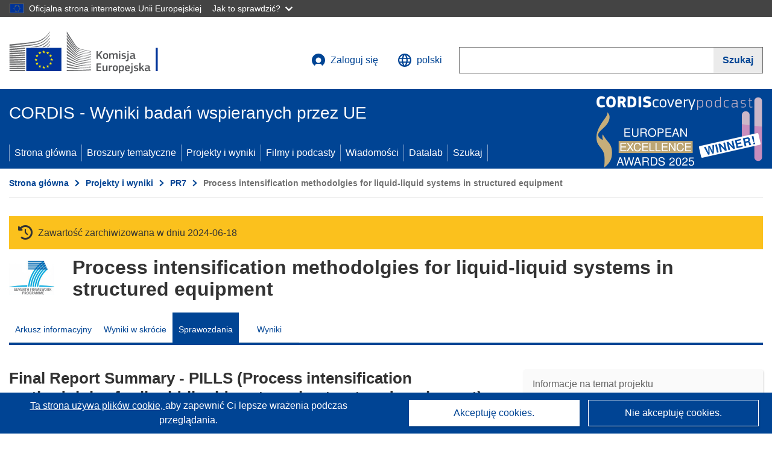

--- FILE ---
content_type: text/html; charset=UTF-8
request_url: https://cordis.europa.eu/project/id/214599/reporting/pl
body_size: 26450
content:
	
	
<!DOCTYPE html>
<html lang="pl">
	<head>
		<meta charset="UTF-8">
		<title>Process intensification methodolgies for liquid-liquid systems in structured equipment | FP7 | CORDIS | Komisja Europejska</title>
		<meta name="viewport" content="width=device-width, initial-scale=1">

		<link rel="icon" type="image/png" href="/favicon-96x96.png" sizes="96x96" />
		<link rel="icon" type="image/svg+xml" href="/favicon.svg" />
		<link rel="shortcut icon" href="/favicon.ico" />
		<link rel="apple-touch-icon" sizes="180x180" href="/apple-touch-icon.png" />
		<link rel="manifest" href="/site.webmanifest" />

				<meta content="IE=edge,chrome=1" http-equiv="X-UA-Compatible"> 	                                                        <meta http-equiv='Content-Language' content='pl'>
                                                        <meta name='language' content='pl'>
                                                        <meta name='available_languages' content='de,en,es,fr,it,pl'>
                                                        <meta name='creator' content='COMM/RTD'>
                                                        <meta name='DCSext.w_lang' content='pl'>
                                                        <meta name='description' content='Latest report summary'>
                                                        <meta name='google-site-verification' content='mOeFdYEynpXivBod6K_Jfd-DiS9RGAXfuojTCwrdPOU'>
                                                        <meta name='msvalidate.01' content='CA810A096AD6CB74DF1B7CE7773818CB'>
                                                        <meta name='publisher' content='Publication Office/CORDIS'>
                                                        <meta name='type' content='57'>
                                                        <meta name='keywords' content='Final Report Summary - PILLS (Process intensification methodolgies for liquid-liquid systems in structured equipment),FP7,FP7'>
                                                        <meta name='DCSext.w_user_aut' content='0'>
                                                        <meta name='DCSext.w_rcn' content='227590'>
                                                        <meta name='DCSext.w_rcn_type' content='report'>
                                                        <meta name='WT.cg_n' content='Projects and Results'>
                                                        <meta name='WT.cg_s' content='FP7'>
                                                        <meta name='basename' content='html'>
                                                        <meta name='classification' content='25000'>
                                                        <meta name='composed' content='yes'>
                                                        <meta name='fb:admins' content='350243252149718'>
                                                        <meta name='mimetype' content='text/html'>
                                                        <meta property='og:description' content='Latest report summary'>
                                                        <meta name='og:title' content='Process intensification methodolgies for liquid-liquid systems in structured equipment | FP7 | CORDIS | Komisja Europejska'>
                                                        <meta name='reference' content='European Commission : CORDIS'>
                                                        <meta name='title' content='Process intensification methodolgies for liquid-liquid systems in structured equipment | FP7 | CORDIS | Komisja Europejska'>
                                                        <meta name='twitter:title' content='Process intensification methodolgies for liquid-liquid systems in structured equipment | FP7 | CORDIS | Komisja Europejska'>
                                                        <meta name='twitter:description' content='Latest report summary'>
                                                        <meta name='DCSext.w_collection' content='project'>
                                                        <meta name='DCSext.w_pro_prog' content='FP7-NMP'>
                                                        <meta name='DCSext.w_pro_subprog_area' content='NMP-2007-3.2-2'>
                                                        <meta name='DCSext.w_pro_coor_country' content='GB'>
                                                        <meta name='DCSext.w_pro_funding' content='CP-FP - Small or medium-scale focused research project'>
                                                        <meta name='stats_fields_science' content=''>
                                                        <meta name='twitter:image' content='https://cordis.europa.eu/projects/icons/logo_fp7_big.jpg'>
                                                        <meta property='og:image' content='https://cordis.europa.eu/projects/icons/logo_fp7_big.jpg'>
                                                        <meta name='twitter:card' content='summary'>
                                                        <meta name='twitter:site' content='@CORDIS_EU'>
                                                        <meta name='twitter:creator' content='@CORDIS_EU'>
                                                        <meta property='og:type' content='article'>
                                                        <meta property='og:site_name' content='CORDIS | European Commission'>
                                                        <meta name='contentCreationDate' content='2009-02-19 00:00:00'>
                                                        <meta name='contentUpdateDate' content='2017-05-29 17:07:29'>
                                                        <meta name='publicationDate' content='2017-05-29 17:07:29'>
                                                        <meta name='lastUpdateDate' content='2025-02-24 13:48:42'>
    
                        <meta og:title='Process intensification methodolgies for liquid-liquid systems in structured equipment | FP7 | CORDIS | Komisja Europejska'>
                    <meta twitter:title='Process intensification methodolgies for liquid-liquid systems in structured equipment | FP7 | CORDIS | Komisja Europejska'>
                    <meta title='Process intensification methodolgies for liquid-liquid systems in structured equipment | FP7 | CORDIS | Komisja Europejska'>
            
            <link rel="canonical" href="https://cordis.europa.eu/project/id/214599/reporting/pl" />
                        <link rel="alternate" hreflang="de" href="https://cordis.europa.eu/project/id/214599/reporting/de" />
                    <link rel="alternate" hreflang="en" href="https://cordis.europa.eu/project/id/214599/reporting" />
                    <link rel="alternate" hreflang="es" href="https://cordis.europa.eu/project/id/214599/reporting/es" />
                    <link rel="alternate" hreflang="fr" href="https://cordis.europa.eu/project/id/214599/reporting/fr" />
                    <link rel="alternate" hreflang="it" href="https://cordis.europa.eu/project/id/214599/reporting/it" />
                    <link rel="alternate" hreflang="pl" href="https://cordis.europa.eu/project/id/214599/reporting/pl" />
            
                                                    <script type="application/ld+json" id="structuredDataArticle">
                    {"@context":"https://schema.org","@type":"Article","author":{"@type":"GovernmentOrganization","name":"CORDIS, cordis.europa.eu","url":"https://cordis.europa.eu"},"headline":"Process intensification methodolgies for liquid-liquid systems in structured equipment","description":"","image":["https://cordis.europa.eu"],"datePublished":"2017-05-29 17:07:29","dateModified":"2009-02-19 00:00:00"}
                </script>
                                                            <script type="application/ld+json" id="structuredDataBreadcrumbList">
                    {"@context":"https://schema.org","@type":"BreadcrumbList","itemListElement":[{"@type":"ListItem","position":1,"name":"Strona g\u0142\u00f3wna","item":"https://cordis.europa.eu/pl"},{"@type":"ListItem","position":2,"name":"Projekty i wyniki","item":"https://cordis.europa.eu/projects/pl"},{"@type":"ListItem","position":3,"name":"PR7","item":"https://cordis.europa.eu/programme/id/FP7/pl"},{"@type":"ListItem","position":4,"name":"Process intensification methodolgies for liquid-liquid systems in structured equipment"}]}
                </script>
                        
    <meta property="og:url" content="https://cordis.europa.eu/project/id/214599/reporting/pl">
    <meta name="url" content="https://cordis.europa.eu/project/id/214599/reporting/pl">


					<link rel="stylesheet" href="/build/94.45c93fa8.css"><link rel="stylesheet" href="/build/main.99a16e7a.css">
				<script defer src="https://webtools.europa.eu/load.js" type="text/javascript"></script>
	</head>
	<body>
		<a href="#c-main" class="ecl-link ecl-link--primary ecl-skip-link" id="skip-id">Skip to main content</a>
		<div id="globan-here"></div>
		<div id="survey"></div>
		<div id="banners"></div>

				<header class="ecl-site-header ecl-site-header--has-menu c-header d-print-none" data-ecl-auto-init="SiteHeader" lang="pl">
	<div class="ecl-site-header__background">
		<div class="ecl-site-header__header">
			<div class="ecl-site-header__container ecl-container container container-full">
				<div class="ecl-site-header__top" data-ecl-site-header-top>
					 <a href="https://commission.europa.eu/index_pl" class="ecl-link ecl-link--standalone ecl-site-header__logo-link" target="_blank" rel="noopener">
						<picture class="ecl-picture ecl-site-header__picture">
							<source srcset="/images/tmp-preset-ec/logo/positive/logo-ec--pl.svg" media="(min-width: 996px)">
							<img class="ecl-site-header__logo-image" src="/images/tmp-preset-ec/logo/positive/logo-ec--pl.svg" alt="Przejdź do strony domowej Komisji Europejskiej"/>
						</picture>
					 	<span class="sr-only">(odnośnik otworzy się w nowym oknie)</span>
					</a>
					<div
						class="ecl-site-header__action">
						<!-- UPDATED CUSTOM SIGN IN MENU -->
						<div class="ecl-site-header__account">
																																																						<a class="ecl-button ecl-button--tertiary ecl-site-header__login-toggle c-login c-login--base" href="https://cordis.europa.eu/login/pl?extUrl=https://cordis.europa.eu%2Fproject%2Fid%2F214599%2Freporting%2Fpl">
								<svg class="ecl-icon ecl-icon--s ecl-site-header__icon" focusable="false" aria-hidden="false" role="img">
									<title>Zaloguj się</title>
									<use xlink:href="/build/images/preset-ec/icons/icons.svg#log-in"></use>
								</svg>
								Zaloguj się
							</a>
						</div>
						<!-- END CUSTOM SIGN IN MENU -->
						<div class="ecl-site-header__language">
							<a class="ecl-button ecl-button--tertiary ecl-site-header__language-selector etransNo" href="/assets/preset-ec/icons/icon#ahl85" data-ecl-language-selector role="button" aria-label="Zmień język, obecnie wybrany jest język angielski" aria-controls="language-list-overlay">
								<span class="ecl-site-header__language-icon">
									<svg class="ecl-icon ecl-icon--s ecl-site-header__icon" focusable="false" aria-hidden="false" role="img">
										<title>polski</title>
										<use xlink:href="/build/images/preset-ec/icons/icons.svg#global"></use>
									</svg>
								</span>
								<span id="lang_name">polski</span>
							</a>
							<div class="ecl-site-header__language-container" id="language-list-overlay" hidden data-ecl-language-list-overlay aria-labelledby="ecl-site-header__language-title" role="dialog">
								<div class="ecl-site-header__language-header">
									<div class="ecl-site-header__language-title" id="ecl-site-header__language-title">
										Proszę wybrać język
									</div>
									<button class="ecl-button ecl-button--tertiary ecl-site-header__language-close ecl-button--icon-only" type="submit" data-ecl-language-list-close>
										<span class="ecl-button__container">
											<span class="ecl-button__label sr-only" data-ecl-label="true">Zamknij</span>
											<svg class="ecl-icon ecl-icon--m ecl-button__icon" focusable="false" aria-hidden="true" data-ecl-icon>
												<use xlink:href="/build/images/preset-ec/icons/icons.svg#close-filled"></use>
											</svg>
										</span>
									</button>
								</div>
								<div
									class="ecl-site-header__language-content">
																		<div class="ecl-site-header__language-category ecl-site-header__language-category--2-col" data-ecl-language-list-eu>
										<div class="ecl-site-header__language-category-title">Języki dostępne w serwisie CORDIS:</div>
										<ul class="ecl-site-header__language-list etransNo">
																																																												<li class="ecl-site-header__language-item">
													<a href="/project/id/214599/reporting/es" class="ecl-link ecl-link--standalone ecl-link--no-visited ecl-site-header__language-link " lang="es" hreflang="es" data-se="lang_change_button">
														<span class="ecl-site-header__language-link-code">es</span>
														<span class="ecl-site-header__language-link-label">español</span>
													</a>
												</li>
																																																												<li class="ecl-site-header__language-item">
													<a href="/project/id/214599/reporting/de" class="ecl-link ecl-link--standalone ecl-link--no-visited ecl-site-header__language-link " lang="de" hreflang="de" data-se="lang_change_button">
														<span class="ecl-site-header__language-link-code">de</span>
														<span class="ecl-site-header__language-link-label">Deutsch</span>
													</a>
												</li>
																																																												<li class="ecl-site-header__language-item">
													<a href="/project/id/214599/reporting" class="ecl-link ecl-link--standalone ecl-link--no-visited ecl-site-header__language-link " lang="en" hreflang="en" data-se="lang_change_button">
														<span class="ecl-site-header__language-link-code">en</span>
														<span class="ecl-site-header__language-link-label">English</span>
													</a>
												</li>
																																																												<li class="ecl-site-header__language-item">
													<a href="/project/id/214599/reporting/fr" class="ecl-link ecl-link--standalone ecl-link--no-visited ecl-site-header__language-link " lang="fr" hreflang="fr" data-se="lang_change_button">
														<span class="ecl-site-header__language-link-code">fr</span>
														<span class="ecl-site-header__language-link-label">français</span>
													</a>
												</li>
																																																												<li class="ecl-site-header__language-item">
													<a href="/project/id/214599/reporting/it" class="ecl-link ecl-link--standalone ecl-link--no-visited ecl-site-header__language-link " lang="it" hreflang="it" data-se="lang_change_button">
														<span class="ecl-site-header__language-link-code">it</span>
														<span class="ecl-site-header__language-link-label">italiano</span>
													</a>
												</li>
																																																												<li class="ecl-site-header__language-item">
													<a href="/project/id/214599/reporting/pl" class="ecl-link ecl-link--standalone ecl-link--no-visited ecl-site-header__language-link ecl-site-header__language-link--active" lang="pl" hreflang="pl" data-se="lang_change_button">
														<span class="ecl-site-header__language-link-code">pl</span>
														<span class="ecl-site-header__language-link-label">polski</span>
													</a>
												</li>
																					</ul>
									</div>
																		<div class="ecl-site-header__language-category" data-ecl-language-list-non-eu="">
										<div class="ecl-site-header__language-category-title">Tłumaczenie maszynowe:</div>
										<p>Tłumaczenie maszynowe treści strony zrealizowane przy pomocy usługi eTranslation opracowanej przez Komisję Europejską w celu przybliżenia jej znaczenia. <a href="https://commission.europa.eu/languages-our-websites/use-machine-translation-europa_pl" class="link--external" target="_blank" rel="noopener" aria-label="(odnośnik otworzy się w nowym oknie)">Prosimy o zapoznanie się z warunkami użytkowania usługi</a>.</p>
										<div class="c-header__machine-container etransNo">
											<select name="machine-lang-options" id="machine-lang-options" class="o-select">
																									<option value="bg">български</option>
																									<option value="es">español</option>
																									<option value="cs">čeština</option>
																									<option value="da">dansk</option>
																									<option value="de">Deutsch</option>
																									<option value="et">eesti</option>
																									<option value="el">ελληνικά</option>
																									<option value="en">English</option>
																									<option value="fr">français</option>
																									<option value="ga">Gaeilge</option>
																									<option value="hr">hrvatski</option>
																									<option value="it">italiano</option>
																									<option value="lv">latviešu</option>
																									<option value="lt">lietuvių</option>
																									<option value="hu">magyar</option>
																									<option value="mt">Malti</option>
																									<option value="nl">Nederlands</option>
																									<option value="pl">polski</option>
																									<option value="pt">português</option>
																									<option value="ro">română</option>
																									<option value="sk">slovenčina</option>
																									<option value="sl">slovenščina</option>
																									<option value="fi">suomi</option>
																									<option value="sv">svenska</option>
																									<option value="ru">русский</option>
																									<option value="uk">Українська</option>
																							</select>
											<button class="o-btn" id="trigger-etrans">Przetłumacz</button>
										</div>
									</div>
								</div>
							</div>
						</div>
						<div class="ecl-site-header__search-container" role="search" aria-label="Szukaj">
							<a class="ecl-button ecl-button--tertiary ecl-site-header__search-toggle" href="#" data-ecl-search-toggle="true" aria-controls="search-form-id" aria-expanded="false">
								<svg class="ecl-icon ecl-icon--s ecl-site-header__icon" focusable="false" aria-hidden="false" role="img">
									<title>Szukaj</title>
									<use xlink:href="/build/images/preset-ec/icons/icons.svg#search"></use>
								</svg>
								Szukaj
							</a>
							<form class="ecl-search-form ecl-site-header__search" role="search" arial-label="Search on CORDIS" data-ecl-search-form action="/search/pl" id="header_search-form" aria-label="Szukaj">
								<div class="ecl-form-group">
									<label for="search-input-id" id="search-input-id-label" class="ecl-form-label ecl-search-form__label">Szukaj</label>
									<input id="search-input-id" class="ecl-text-input ecl-text-input--m ecl-search-form__text-input" type="search" name="query"/>
								</div>
								<button class="ecl-button ecl-button--ghost ecl-search-form__button ppas-oss_launch-search3" type="submit" aria-label="Szukaj" data-se="header_searchform_button">
									<span class="ecl-button__container" data-se="header_searchform_text">
										<svg class="ecl-icon ecl-icon--xs ecl-button__icon" focusable="false" aria-hidden="true" data-ecl-icon>
											<use xlink:href="/build/images/preset-ec/icons/icons.svg#search"></use>
										</svg>
										<span class="ecl-button__label t-text-bold" style="margin: 0" data-ecl-label="true">Szukaj</span>
									</span>
								</button>
							</form>
						</div>
					</div>
				</div>
			</div>
		</div>
		<div class="ecl-site-header__message">
			<div class="ecl-container">
								<div id="custom-etrans">
    <div id="etrans-here"></div>
    <div id="customReceiver"></div>
</div>

<script type="application/json">
{
    "service": "etrans",
    "renderTo": "#etrans-here",
    "languages": {
        "exclude": [
            "en"
        ]
    },
    "renderAs": {
        "icon": false,
        "link": false,
        "button": false
    },
    "config": {
       "targets": {
            "receiver": "#customReceiver"
        },
        "mode": "lc2023"
    },
    "hidden": false,
    "lang": "pl"
}
</script>
			</div>
		</div>
	</div>
	<div class="ecl-site-header__banner">
		<div class="ecl-container container container-full">
																		<div class="ecl-site-header__site-name c-site-name  " data-env="" data-se="cordis_title">CORDIS - Wyniki badań wspieranych przez UE</div>
			<div class="ecl-site-header__site-name c-site-name--short   " data-env="" data-se="cordis_title">CORDIS</div>
		</div>
	</div>
	<nav class="ecl-menu" data-ecl-menu data-ecl-menu-max-lines="2" data-ecl-auto-init="Menu" data-ecl-menu-label-open="Menu" data-ecl-menu-label-close="Close" aria-expanded="false" role="navigation">
		<div class="ecl-menu__overlay"></div>
		<div class="ecl-container ecl-menu__container container container-full">
			<a href="#" class="ecl-link ecl-link--standalone ecl-link--icon ecl-button ecl-button--tertiary ecl-menu__open ecl-link--icon-only" data-ecl-menu-open>
				<svg class="ecl-icon ecl-icon--m ecl-link__icon" focusable="false" aria-hidden="true">
					<use xlink:href="/build/images/preset-ec/icons/icons.svg#hamburger"></use>
				</svg>
				<span class="ecl-link__label">Menu</span>
			</a>
			<section class="ecl-menu__inner" data-ecl-menu-inner role="application" aria-label="Menu">
				<header class="ecl-menu__inner-header">
					<button class="ecl-button ecl-button--ghost ecl-menu__close ecl-button--icon-only" type="submit" data-ecl-menu-close>
						<span class="ecl-button__container">
							<span class="ecl-button__label sr-only" data-ecl-label="true">Zamknij</span>
							<svg class="ecl-icon ecl-icon--m ecl-button__icon" focusable="false" aria-hidden="true" data-ecl-icon>
								<use xlink:href="/build/images/preset-ec/icons/icons.svg#close"></use>
							</svg>
						</span>
					</button>
					<div class="ecl-menu__title">Menu</div>
					<button class="ecl-button ecl-button--ghost ecl-menu__back" type="submit" data-ecl-menu-back>
						<span class="ecl-button__container">
							<svg class="ecl-icon ecl-icon--xs ecl-icon--rotate-270 ecl-button__icon" focusable="false" aria-hidden="true" data-ecl-icon>
								<use xlink:href="/build/images/preset-ec/icons/icons.svg#corner-arrow"></use>
							</svg>
							<span class="ecl-button__label" data-ecl-label="true">Back</span>
						</span>
					</button>
				</header>
				<button class="ecl-button ecl-button--ghost ecl-menu__item ecl-menu__items-previous ecl-button--icon-only" type="button" data-ecl-menu-items-previous tabindex="-1">
					<span class="ecl-button__container">
						<svg class="ecl-icon ecl-icon--s ecl-icon--rotate-270 ecl-button__icon" focusable="false" aria-hidden="true" data-ecl-icon>
							<use xlink:href="/build/images/preset-ec/icons/icons.svg#corner-arrow"></use>
						</svg>
						<span class="ecl-button__label" data-ecl-label="true">Previous
							              items</span>
					</span>
				</button>
				<button class="ecl-button ecl-button--ghost ecl-menu__item ecl-menu__items-next ecl-button--icon-only" type="button" data-ecl-menu-items-next tabindex="-1">
					<span class="ecl-button__container">
						<svg class="ecl-icon ecl-icon--s ecl-icon--rotate-90 ecl-button__icon" focusable="false" aria-hidden="true" data-ecl-icon>
							<use xlink:href="/build/images/preset-ec/icons/icons.svg#corner-arrow"></use>
						</svg>
						<span class="ecl-button__label" data-ecl-label="true">Next
							              items</span>
					</span>
				</button>

				<ul class="ecl-menu__list" data-ecl-menu-list>
															<li class="ecl-menu__item " data-ecl-menu-item id="ecl-menu-item-demo-0">
						<a href="/pl" class="ecl-menu__link"  data-se="main-menu-link" data-ecl-menu-link data-seid="home">
							Strona główna
						</a>
					</li>
															<li class="ecl-menu__item " data-ecl-menu-item id="ecl-menu-item-demo-0">
						<a href="/thematic-packs/pl" class="ecl-menu__link"  data-se="main-menu-link" data-ecl-menu-link data-seid="packs">
							Broszury tematyczne
						</a>
					</li>
															<li class="ecl-menu__item " data-ecl-menu-item id="ecl-menu-item-demo-0">
						<a href="/projects/pl" class="ecl-menu__link"  data-se="main-menu-link" data-ecl-menu-link data-seid="projects-results">
							Projekty i wyniki
						</a>
					</li>
															<li class="ecl-menu__item " data-ecl-menu-item id="ecl-menu-item-demo-0">
						<a href="/videos-podcasts/pl" class="ecl-menu__link"  data-se="main-menu-link" data-ecl-menu-link data-seid="videos-podcasts">
							Filmy i podcasty
						</a>
					</li>
															<li class="ecl-menu__item " data-ecl-menu-item id="ecl-menu-item-demo-0">
						<a href="/news/pl" class="ecl-menu__link"  data-se="main-menu-link" data-ecl-menu-link data-seid="news">
							Wiadomości
						</a>
					</li>
															<li class="ecl-menu__item " data-ecl-menu-item id="ecl-menu-item-demo-0">
						<a href="/datalab/pl" class="ecl-menu__link"  data-se="main-menu-link" data-ecl-menu-link data-seid="datalab">
							Datalab
						</a>
					</li>
										<li class="ecl-menu__item " data-ecl-menu-item id="ecl-menu-item-demo-0">
						<a href="/search/pl" class="ecl-menu__link"  data-se="main-menu-link" data-ecl-menu-link data-seid="search">
							Szukaj
						</a>
					</li>
				</ul>
			</section>
		</div>
	</nav>
  <!-- ADVERT -->
    <div class="c-cordis-advert__container c-cordis-advert__pl">
      <div class="ecl-container container container-full c-cordis-advert__inner">
        <a href="/search?q=/article/relations/categories/collection/code=&#039;podcast&#039; AND language=&#039;pl&#039;&amp;p=1&amp;num=10&amp;srt=/article/contentUpdateDate:decreasing" class="c-cordis-advert__link">
          <img class="c-cordis-advert__img-lg" src="/images/cordis-adverts/podcast-50-large.png" alt="CORDIScovery podcast 50th episode" />
          <img class="c-cordis-advert__img-sm" src="/images/cordis-adverts/podcast-50-small.png" alt="CORDIScovery podcast 50th episode" />
        </a>
      </div>
    </div>
  <!-- END ADVERT -->
</header>


		<div class="o-wrapper o-wrapper--webux">
			   <nav
        class="ecl-breadcrumb"
        aria-label="Jesteś tutaj:"
        data-ecl-breadcrumb="true"
        data-ecl-auto-init="Breadcrumb"
    >
        <ol class="container container-full ecl-breadcrumb__container">
                                                                                        <li class="ecl-breadcrumb__segment" data-ecl-breadcrumb-item="static">
                                            <a href="/pl" class="ecl-breadcrumb__link ecl-link ecl-link--no-visited ecl-link--standalone" >
                                                                                                Strona główna
                                                                                    </a>
                                                    <svg class="ecl-icon ecl-icon--2xs ecl-icon--rotate-90 ecl-breadcrumb__icon" focusable="false" aria-hidden="true" role="presentation">
                                <use xlink:href="/build/images/preset-ec/icons/icons.svg#corner-arrow"></use>
                            </svg>
                                            </li>
                                                                                        <li class="ecl-breadcrumb__segment ecl-breadcrumb__segment--ellipsis" data-ecl-breadcrumb-ellipsis="">
                            <button class="ecl-button ecl-button--ghost ecl-breadcrumb__ellipsis" type="button" data-ecl-breadcrumb-ellipsis-button="" aria-label="Kliknij, by rozwinąć">…</button>
                            <svg class="ecl-icon ecl-icon--2xs ecl-icon--rotate-90 ecl-breadcrumb__icon" focusable="false" aria-hidden="true" role="presentation">
                                <use xlink:href="/build/images/preset-ec/icons/icons.svg#corner-arrow"></use>
                            </svg>
                        </li>
                                                            <li class="ecl-breadcrumb__segment" data-ecl-breadcrumb-item="expandable">
                                            <a href="/projects/pl" class="ecl-breadcrumb__link ecl-link ecl-link--no-visited ecl-link--standalone" >
                                                                                                Projekty i wyniki
                                                                                    </a>
                                                    <svg class="ecl-icon ecl-icon--2xs ecl-icon--rotate-90 ecl-breadcrumb__icon" focusable="false" aria-hidden="true" role="presentation">
                                <use xlink:href="/build/images/preset-ec/icons/icons.svg#corner-arrow"></use>
                            </svg>
                                            </li>
                                                                                                        <li class="ecl-breadcrumb__segment" data-ecl-breadcrumb-item="static">
                                            <a href="/programme/id/FP7/pl" class="ecl-breadcrumb__link ecl-link ecl-link--no-visited ecl-link--standalone" >
                                                                                                PR7
                                                                                    </a>
                                                    <svg class="ecl-icon ecl-icon--2xs ecl-icon--rotate-90 ecl-breadcrumb__icon" focusable="false" aria-hidden="true" role="presentation">
                                <use xlink:href="/build/images/preset-ec/icons/icons.svg#corner-arrow"></use>
                            </svg>
                                            </li>
                                                                                                            <li class="ecl-breadcrumb__segment ecl-breadcrumb__current-page" data-ecl-breadcrumb-item="static" aria-current="page">
                                                                         Process intensification methodolgies for liquid-liquid systems in structured equipment
                                                                    </li>
                                    </ol>
    </nav>

						<section class="container container-full c-project__header-section">
        <div class="c-header-project">
    
            <div class="c-project__archived">
            <span class="fa-solid fa-clock-rotate-left c-project__archived-icon"></span>
            Zawartość zarchiwizowana w dniu 2024-06-18
        </div>
    
    <div class="c-header-project row">
                            <div class="col-12 col-md-auto c-header-project__logo-container" data-se="project_heading__icon">
                            <a href="/programme/id/FP7/pl" alt="Przejdź do witryny programu ramowego.">
                    <img src="/images/projects/icons/logo-fp7.jpg" class="c-header-project__logo" alt="" aria-hidden="true" width="75" height="75" />
                </a>
                        </div>
        
                            <div class="col-12 col-md-10 c-header-project__title-container">
                                    <h1 class="c-header-project__title">Process intensification methodolgies for liquid-liquid systems in structured equipment</h1>
                            </div>
            </div>
</div>

                                        
<nav class="c-menu-project">
    <div class="row">
        <div class="col-12 c-menu-project__mobile">
                <div class="c-collapse c-selector-collapse  c-collapse--search">
    <div class="c-collapse__item">
        <div class="c-collapse__header">
            <a href="#" class="c-collapse__link " role="button">
                
                                    <span class="c-collapse__title" >Sprawozdania</span>
                
                            </a>
                    </div>

        <div class="c-collapse__content  c-collapse__content--no-padding">
                                <ul class="c-menu-project__menu" role="menu">
                                            <li class="c-menu-project__menu-item ">
                            <a href="/project/id/214599/pl" role="menuitem" class="c-menu-project__menu-link " aria-current="">
                                Arkusz informacyjny
                            </a>
                        </li>
                                            <li class="c-menu-project__menu-item ">
                            <a href="/article/id/86641-highthroughput-chemical-synthesis-from-liquid-reactants/pl" role="menuitem" class="c-menu-project__menu-link " aria-current="">
                                Wyniki w skrócie
                            </a>
                        </li>
                                            <li class="c-menu-project__menu-item c-menu-project__menu-item--active">
                            <a href="/project/id/214599/reporting/pl" role="menuitem" class="c-menu-project__menu-link c-menu-project__menu-link--active" aria-current="page">
                                Sprawozdania
                            </a>
                        </li>
                                            <li class="c-menu-project__menu-item ">
                            <a href="/project/id/214599/results/pl" role="menuitem" class="c-menu-project__menu-link " aria-current="">
                                Wyniki
                            </a>
                        </li>
                                    </ul>
                        </div>
    </div>
</div>        </div>

        <div class="col-12 c-menu-project__desktop">
            <ul class="c-menu-project__menu" role="menu">
                                                    <li class="c-menu-project__menu-item">
                        <a href="/project/id/214599/pl" role="menuitem" class="c-menu-project__menu-link " aria-current="">
                            Arkusz informacyjny
                        </a>
                    </li>
                                    <li class="c-menu-project__menu-item">
                        <a href="/article/id/86641-highthroughput-chemical-synthesis-from-liquid-reactants/pl" role="menuitem" class="c-menu-project__menu-link " aria-current="">
                            Wyniki w skrócie
                        </a>
                    </li>
                                    <li class="c-menu-project__menu-item">
                        <a href="/project/id/214599/reporting/pl" role="menuitem" class="c-menu-project__menu-link c-menu-project__menu-link--active" aria-current="page">
                            Sprawozdania
                        </a>
                    </li>
                                    <li class="c-menu-project__menu-item">
                        <a href="/project/id/214599/results/pl" role="menuitem" class="c-menu-project__menu-link " aria-current="">
                            Wyniki
                        </a>
                    </li>
                            </ul>
        </div>
    </div>
</nav>
    </section>
        
        <div id="pdfLoaded"></div>
        <div id="metaLoaded"></div>

		<div class="container container-full">
			<div class="row t-row-print">
				<aside class="col-12 col-lg-4 c-article__aside">
					<div class="c-project-info" data-se="project__info">
			<h2 class="c-project-info__title">
			Informacje na temat projektu
		</h2>
	

	<div class="c-project-info__content">
		<div class="p-col-6">
										<div class="c-project-info__acronym">PILLS</div>
													<div class="c-project-info__id">
					Identyfikator umowy o grant:
					214599
				</div>
			
												
		
	
	<a target="0" class="ppas-project_weblink c-project-info__link weblink-item selector-website-invalid-link link--external" target="_blank" rel="noopener noreferrer" title="Link zewnętrzny: Project website" data-url="http://www.fp7pills.eu">
		<span class="sr-only">(odnośnik otworzy się w nowym oknie)</span>
		Strona internetowa projektu
			</a>
	
	<div class="c-modal" id="project-info-invalid-link">
		<div class="c-modal__overlay">
			<div class="c-modal__dialog" role="dialog">
				<div class="c-modal__dialog-header">
					<div class="c-modal__dialog-header-buttons">
						<button class="c-modal__dialog-header-button c-modal__dialog-header-button--close" aria-label="Zamknij">
							<span aria-hidden="true" class="fa-solid fa-xmark"></span>
						</button>
					</div>
				</div>
				<div class="c-modal__dialog-body">
											<div class="selector-invalid-modal-text"><p>Nasz system bezpieczeństwa wykrył błąd podczas próby uzyskania dostępu do tej witryny. Być może witryna już nie istnieje lub została zhakowana.</p><p>Wejście na zhakowaną witrynę może uszkodzić komputer lub narazić bezpieczeństwo Twoich danych osobowych.</p><p>Jeśli mimo to chcesz odwiedzić witrynę, możesz skopiować poniższy adres URL i wkleić go w wyszukiwarce.</p><p>{{ url }}</p></div>
						<div class="row">
							<div class="col-12 col-sm-9 col-md-6 t-margin-bottom-30 t-text-align-center t-align-h">
								<button class="o-btn o-btn--small selector-invalid-modal-copy-btn" data-url="http://www.fp7pills.eu">Kopiuj URL</button>
							</div>
							<div class="col-12 col-sm-3 col-md-6 t-margin-bottom-30 t-text-align-center t-align-h">
								<button class="o-btn o-btn--small o-btn--light selector-invalid-modal-cancel-btn">Anuluj</button>
							</div>
						</div>
														</div>
			</div>
		</div>
	</div>

															
			
															<div class="c-project-info__status t-margin-top-20 t-margin-bottom-5">
						Projekt został zamknięty
					</div>
										


			
			<div class="c-project-info__timeline t-padding-top-15">
				<div class="row">
					<div class="col-6">
						<span class="c-project-info__label">Data rozpoczęcia</span>
						1 Stycznia 2009
					</div>
					<div class="col-6 t-text-align-right">
						<span class="c-project-info__label">Data zakończenia</span>
						31 Marca 2012
					</div>
				</div>
									<div class="c-project-info__progress" aria-hidden="true">
						<div class="c-project-info__percentage" style="width: 100%;"></div>
					</div>
							</div>
		</div>

		<div class="p-col-6">
							<div class="c-project-info__fund">
					<span class="c-project-info__label" id="projectInfoFundedUnder">
						Finansowanie w ramach
					</span>
											<ul aria-labelledby="projectInfoFundedUnder" class="c-project-info__fund-list">
															<li>Specific Programme &quot;Cooperation&quot;: Nanosciences, Nanotechnologies, Materials and new Production Technologies</li>
													</ul>
														</div>
			
							<div class="c-project-info__budget">
					<div class="row">
						<div class="col-6 align-self-center t-padding-top-15">
							<div class="c-project-info__overall">
								<div class="c-project-info__label-container">
									<span class="c-project-info__label">Koszt całkowity</span>
									<span class="c-tooltip t-color-text-brand" tabindex="0">
										<span class="fa-solid fa-info fa-info--custom-circle"></span>
										<div class="c-tooltip__in" aria-role="tooltip">
												<p>Łączna kwota środków zainwestowanych w ramach projektu. Całkowity koszt projektu obejmuje dofinansowanie ze środków Unii Europejskiej, a także wszelkie inne koszty, które nie zostały objęte dofinansowaniem. Koszt projektu jest podawany w euro.</p>
												<span aria-hidden="true"></span>
										</div>
									</span>
								</div>
																	€
									5 622 342,00
															</div>

							<div class="c-project-info__eu">
								<div class="c-project-info__label-container">
									<span class="c-project-info__label">Wkład UE</span>
									<span class="c-tooltip" tabindex="0">
										<span class="fa-solid fa-info fa-info--custom-circle"></span>
										<div class="c-tooltip__in" aria-role="tooltip">
												<p>Suma dofinansowania z budżetu Unii Europejskiej, przekazanego w formie bezpośredniej dopłaty lub darowizny, przeznaczonego na finansowanie działań ukierunkowanych na realizację strategicznych celów UE lub funkcjonowania organu dążącego do osiągnięcia wybranego celu leżącego w ogólnym interesie UE lub stanowiącego element ogólnej strategii UE. Podana wartość dofinansowań ze środków UE przekazanych wszystkim uczestnikom projektu jest równa ogólnej kwocie dofinansowania.</p>
												<span aria-hidden="true"></span>
										</div>
									</span>
								</div>
																	€ 3 599 932,00
															</div>
						</div>

						<div class="col-6 d-flex justify-content-center align-content-end">
															<div class="c-project-info__donut-container">
											<div class="c-chart">
	<div class="c-chart-svg">
		<svg width="100%" height="100%" viewbox="-1 -1 42 42" class="donut">
			<circle class="c-chart-hole" cx="20" cy="20" r="15.91549430918954"></circle>
			<circle class="c-chart-ring" cx="20" cy="20" r="15.91549430918954"></circle>
			<circle class="c-chart-segment-cap" cx="20" cy="20" r="15.91549430918954" stroke-dasharray="65 35"></circle>
			<circle class="c-chart-segment" cx="20" cy="20" r="15.91549430918954" stroke-dasharray="64 36"></circle>
		</svg>
	</div>
	<div class="c-chart-details">
					<div class="c-chart-details-one">
				<span class="c-chart-details-color"></span>
				<span class="c-chart-details-text">3 599 932,00</span>
			</div>
							<div class="c-chart-details-two">
				<span class="c-chart-details-color"></span>
				<span class="c-chart-details-text">2 022 410,00</span>
			</div>
			</div>
</div>

								</div>

													</div>
					</div>
				</div>
			
			
							<div class="c-project-info__coord t-padding-top-15">
					<span class="c-project-info__label">
						Koordynowany przez
					</span>
																										<p class="coordinated coordinated-name">
									CHEMISTRY INNOVATION LIMITED
									<br/>
																			<span class="fi fi-gb flag-cordis" aria-hidden="true"></span>
										United Kingdom
																	</p>
																											</div>
			
					</div>
	</div>
</div>


											<h2 class="o-title o-title--h2 t-padding-top-30">
							Ten projekt został przedstawiony w…
						</h2>
					
																		<div
								class="c-related">
																<a
    class="c-card-magazine "
    href="/article/id/400704-archaeology-history-and-heritage-a-civilisation-discovered-in-libya-s-desert/pl"
    
>
    <div class="c-card-magazine__top">
        <div class="c-card-magazine__top-text">
                          <span data-se="card_caption">MAGAZYN RESEARCH*EU</span>
                                    <br />
                            <span class="c-card-magazine__main-link ">
                                            Archeologia, historia i dziedzictwo - cywilizacja odkryta na libijskiej pustyni
                                    </span>
                    </div>

                    <div class="c-card-magazine__image" aria-hidden="true">
                <span aria-hidden="true" class="c-card-search__icon fa-solid fa-book-open"></span>
                                            <div class="c-card-magazine__issue">
                        <span>NR 9, LUTY 2012</span>
                    </div>
                            </div>        
    </div>

        </a>
							</div>
											
					
					
					
                    
				</aside>

				<article class="col-12 col-lg-8 order-lg-first">

										
					                        <h2>Final Report Summary - PILLS (Process intensification methodolgies for liquid-liquid systems in structured equipment)</h2>

						
                        
						
													<div class="c-article__text">
                                Executive Summary:<br/>EU FP7 project “Process Intensification methodologies applied to Liquid-Liquid Systems in structured equipment” (PILLS)<br/>PILLS is a FP7 funded project which ran from January 2009 to March 2012.  The project aimed to develop and validate a design methodology and criteria for dealing with two-phase liquid-liquid reactions in chemical production processes.  Leading to a new generation of flexible and high-performance process equipment (micro- through to meso-structured) for continuous manufacturing, this generic approach involved practical, theoretical and modelling aspects. The micro- and meso-scale reactors developed were to be applied to both bulk and fine chemical reactions. A state-of-the-art experimental research facility (ERF) and multipurpose plant (MP) were to be designed and constructed at Coimbra, Portugal and Lausanne, Switzerland respectively.  Within the timeframe of the PILLS project these facilities were to be operated at scales relevant to commercial production to demonstrate improved selectivity, yield and specific performance.  A pictorial summary of the work packages involved is shown in figure 1.<br/>Over the course of the project the consortium worked well as a team, engaging in regular dialogue through face-to-face and teleconference meetings.  The collaboration between industry and corresponding academic groups for the two model reactions was especially strong with knowledge exchange strengthened through regular discussions and training of researchers in an industrial environment.  <br/>In the most part, the project progressed on-track, however, a number of unforeseen circumstances, including a change in Health Safety & Environment (HSE) legislation did significantly extend the time required for establishing the Experimental Research Facility ready for chemical reactions.  Despite this, all 4 structured reactors realised within the project were evaluated, albeit for a shorter period of time. <br/>Over the project a total of 11 scientific publications and 19 technical presentations were provided at relevant conferences, acknowledging the funding and support from the commission for the PILLS project.  In addition, two dissemination events of the project being held in Coimbra, Portugal in December 2010 and Brussels, Belgium in March 2012.  A full list of dissemination activities and further information on the events can be found on the project website.<br/>The final outputs from the project include<br/>•	Development of a novel model to simulate effects of equipment choice and process conditions on selectivity of complex reactions in liquid-liquid systems <br/>•	Fabrication and testing of six new micro- or meso- structured reactors (for 0.1 to 250 kg/h flow rates) and two flow separators<br/>•	Operation of pilot scale flexible facility demonstrating an increase in specialty chemical model reaction yield from 80 to 98% <br/>•	Demonstration of continuous operability of micro- and meso- structured reactors at high temperature and flow rates for commodity chemical production<br/>•	Publication of training materials for generic lessons of design of liquid-liquid reactions are available to download from the project website (www.fp7pills.eu)<br/><br/>Project Context and Objectives:<br/>The European chemical industry is Europe’s third largest manufacturing industry, generating 1.7 million jobs directly and more than 3 million jobs indirectly. <br/>Many chemical processes are multiphase (often liquid-liquid), and despite their importance, the operation and control of such systems can be problematic. The traditional response is a continued reliance on old batch or semi batch processing - sub-optimal operation of processes, in order to maintain plant flexibility. Effectively, operators have become accustomed to running processes to the limitations of their existing equipment, rather than selecting the optimal reactor to run that process. Liquid-liquid systems present particular problems, and while continuous processes (i.e. micro-reactors) have successfully been used at research-scale level, there are few, if any, compelling examples of processes run at manufacturing scale. <br/>The PILLS project has the objective to develop and validate a design methodology and criteria for dealing with two-phase liquid-liquid reactions in linkage with the development of a new generation of flexible and high-performance process equipment (micro through to meso structured) for continuous manufacturing.  It will address the issues of mixing, mass and heat transfer in such equipment and the physical chemistry effects on reaction yield and quality that the achievable mixing, mass and heat transfer may cause. This generic approach will be developed by the project members and will involve practical, theoretical and modelling aspects. The output from the project will be demonstrated on 2 different industrial systems to show the wide applicability at development stage, scale up and high-tonnage chemical production. <br/>The project will take two commercially significant processes, a commodity chemical and specialty chemical example, that present significant issues of control (both are substantially exothermic). Through a variety of modelling approaches, we will seek to understand the complex behaviour of these systems, and apply this to the design of micro- and meso-scale reactors. We will operate the micro- and meso-scale reactors at scales relevant to commercial production to demonstrate improved selectivity, yield and improvements of at least one order of magnitude for specific performance (kg/m3/time). The specialty chemical example is representative of an exothermic processes for a multipurpose plant and for the commodity chemical example the intention is to design a first stage reactor to limit by-product formation to the extent that it may ultimately open the tempting prospect to replace costly, energy-intensive separation processes at commercial scale. Key to this objective is the design and realisation of a state-of-the-art experimental research facility (ERF) and a multipurpose plant which will be modular, flexible and expandable. <br/>Our objective is to provide the evidence base that will encourage much greater take-up of continuous processing among the chemical industry. Having developed an improved fundamental understanding of these multiphase processes and the design and operation of appropriate micro/mesostructured reactors, we will codify this learning, in the form of a “toolkit”, designed to identify the most suitable continuous processing methods for any liquid-liquid system. We will develop whole process design approaches tailored to continuous liquid-liquid processes to allow the application of dedicated, small, continuous processes at reduced cost in a wide range of manufacturing environments. We thus intend to provide the evidence that liquid-liquid systems are amenable to continuous processing at significant scale, and the tools to ensure the wider application of process intensification approaches in the European chemical industry. This will be supported by a programme of education activities; an e-learning programme, and a practical demonstration on an educational micro system to train process technologists in the toolkit of methodologies developed during the PILLS project.<br/>State of art<br/><br/>Whole system design approach: the FP6 project IMPULSE worked on developing methodologies for whole process design, equipment selection and design and assessment of processes for safety, environmental sustainability and business optimisation. However, the case of liquid-liquid reactions has not studied in this project.<br/><br/>The use of microreactors (single or multiphase) for research purposes (discovery, small scale manufacture for assays) is established, particularly in the pharmaceutical sector.  Furthermore, some companies have adopted microreactors for production purposes, typically in relatively small to medium scale. A number of large scale process intensive facilities have been established for reactions involving single phase but there are no comparable examples at multi-ton scale for liquid-liquid systems. This project takes two demanding exothermic processes, which represent considerable control and safety issues when run in batch mode, with the objective to manufacture at scale and to make products of higher quality than may be obtained in batch. By exemplifying such demanding processes (requiring the highest heat and mass transfer characteristics as well as materials of construction) we hope to show continuous processing in micro/mesostructured devices not only is a viable method at scale, but should be regarded as the method of choice for the European chemical industry for liquid-liquid systems. <br/>Progress beyond the state of the art<br/>As a result of this project, the following progress beyond this state of the art is expected:<br/>Modelling & whole system design approach<br/>•	Determination of flow patterns in micro reactors; description of different flow regimes allowing an a priori prediction of the different patterns for specific geometries<br/>•	Analysis of mass transfer for different devices and flow pattern; determination of mass transfer characteristics as a function of device geometry; relation to CFD simulations and modelling of micro mixing <br/>•	Generation of CFD models for flow pattern and mixing for devices applied in the project: computational meshes for the tailored structured devices, simulation of multiphase integrated with mechanistic mixing models and two-phase mass transfer models<br/>•	Multiphase reactor models for nitration and multipurpose plant; integration of predictive models that include the flow, heat and mass transfer and reaction kinetics for laminar and turbulent flow reactors using CFD and hybrid modelling methods <br/>•	Application of hybrid type models combining CFD modeling of the multiphase flow with multi-zone or network of zones models and population balance modeling and models based on implementation of reaction kinetics and population balances to the CFD environment to model coupling effects at all scales between the macroscale down to the microscale defined by local concentration gradients<br/>•	Universal modelling methodology for multiphase reactive mixing. A new, general methodology will be proposed that based on population balances and CFD will be used to model new problems in multiphase reactive mixing. <br/>•	Extension of the IMPULSE methodologies to processes that use reactions involving two immiscible liquid phases, refinement of tools and methodologies for:<br/>o	moving from batch to continuous production,<br/>o	changing the conditions for reaction and separation processes to give a more efficient process overall,<br/>o	moving from a single liquid phase to two liquid phases, and changing solvents and additives to manipulate the phase equilibrium to improve process outcome.<br/><br/>Continuous processing of liquid-liquid systems<br/>Generically applicable engineering systems for process intensification of liquid-liquid systems are not currently available. This project will develop an understanding of the key performance criteria for implementation of such systems and create a pilot scale experimental research facility (the ERF) and a multipurpose plant to demonstrate their applicability. <br/>•	Realisation of basic functional units with systematic variation of geometry and dimensions and experimental investigation of dispersion performance and dispersion stability in the reactor <br/>•	Development of pilot-scale microreactors for liquid-liquid control, incorporating fully flexible process control<br/>•	A selection of dispersion structures also suited for higher throughputs or as base unit for numbering-up<br/>•	A sufficient understanding of the impact of structure dimension on dispersion performance allowing predictions of required sizes for new applications<br/>•	Proven scale-up concept for the developed dispersion structures including also proof of sufficient equal distribution of flows in the reactors<br/>•	In total it is expected that the barrier for implementing structured devices also for two-phase liquid-liquid-reactions will be lowered<br/>•	Concepts for dispersing structures also capable for high throughput<br/>•	Availability of tailored reactors<br/>•	For the specialty chemical process: reduction of reactor volume and in specific performance (kg/m3/time) of one order of magnitude compared with batch / semi-batch processes <br/><br/>Project Results:<br/>Modelling and process description<br/>This work aimed to develop and use mathematical modelling and numerical simulations to understand the interactions in liquid-liquid two-phase reactions in structured equipment. The programme of work undertook explored aspects relating to kinetics, flow pattern and mass transfer to generate CFD and multiphase reactor models which could finally be validated.   This work was led by Prof. Jerzy Baldyga of Warsaw University of Technology. <br/>The main results are summarised below: <br/>•	An initial whole process design analysis was completed for both the specialty and commodity chemical processes.  It was identified that the specialty chemical reaction can in fact be performed in single or two-liquid phases. <br/>•	Kinetic studies for both processes were undertaken. Mechanisms and kinetics of biphasic and homogeneous specialty chemical reactions were identified experimentally and interpreted using mathematical models.<br/>•	Flow patterns of the micro-reactors were studied and analysed theoretically allowing for the flow stability models to be validated and future predictive CFD models to be developed and verified.<br/>•	Experiments were performed to investigate mass transfer performance in different types of micro-structured reactors (MSR) in slug flow regime.  The experimental results were compared with developed theoretical models and very good agreement was observed. It shows that such a complex fluid flow in MSR can be interrelated using theoretical models which are useful for a priori judgment of flow regime and prediction of mass transfer rates.<br/>•	Models able to interpret effects of process conditions and reactor geometry on the flow pattern and mixing were developed. Modelling results were based on application of the CFD codes for single-phase flows and two-phase liquid-liquid flows. <br/>•	A new phenomenological model for mass transfer with chemical reaction was proposed.  The model is able to predict influences of process conditions such as volume fraction and drop size, initial temperature and composition of the continuous and dispersed phase, hydrodynamic conditions in the reactor, mean residence time and residence time distribution, on the course of chemical reaction and related selectivity.  Results related to multiphase reactor models are shown in figure 2. <br/>•	Droplet dispersion was modelled using VOF and MUSIG models. It has been shown that for conditions considered in PILLS project the VOF model requires too long computational times, making this approach not practical.  Computations with the MUSIG model with a proper breakage kernel are faster, and after fitting model parameters it is possible to predict the drop size distribution. <br/>•	Integration of the process models and data was performed and incorporated in the context of a larger processing setup, suitable for industrial implementation of a liquid-liquid chemical reaction was presented using the commodity chemical process as a model. <br/><br/><br/>Development of tailored structured devices<br/>The aim of this work was to develop, realise and test tailored micro- and meso-structured devices up to pilot scale with throughputs ranging from several litres to several hundred litres per hour.  This work was led by Dr Patrick Lob, IMM with significant input from Fluidinova.<br/>A summary of the achievements is provided below:<br/>•	An analysis of the two example chemical process with regard to their requirements and limitations from the perspective mainly of equipment manufacture was completed along with evaluation of existing reactor designs in the area of meso- and micro-structured equipment for potential application in liquid-liquid processes with regard to the specific requirements of the two example processes.<br/>•	Development and realisation of meso- and microstructured lab-scale reactors for experimentation at academic groups FCTUC and EPFL for the commodity and specialty chemical processes <br/>•	Experimental work studying structure/(dispersion) performance relationship for microreactors was completed and used to derive pilot-scale reactor concepts.<br/>•	Development work on a combination of three different reactors for the cyclisation process has been completed by the design of a microstructured  reactor. <br/>•	A multi-injection microreactor and microstructured reactor was developed and realised for the specialty chemical model reaction and embedded into the multi-purpose installation.<br/>•	Two 1st generation pilot reactor assemblies for the commodity chemical process were realised and implementation into the ERF.  The meso-structured reactor was adapted and for the first time coated by Tantalum to resist the corrosive reaction conditions. A microsturctured reactor assembly with a micromixer (Caterpillar) followed by a foam-filled tubular reactor as core elements was also provided.<br/>•	Two 2nd gen. pilot reactor assemblies for the commodity chemical process were also realised. The meso-structured reactor supplied is characterised by a doubled reactor volume giving access to doubled residence time for the reaction. The micro-structured reactor supplied was another type of micromixer (StarLam) offering better potential for further scale-up and a larger tubular reactor.  This was supplied with a larger foam filled tube which could be integrated with the 1st generation reactor in a modular set-up.<br/>•	Followed scale-up approaches from lab to pilot scale have been compiled and first thoughts for further increase to industrial scale throughputs considered.<br/>•	Finally the reactor concepts have been reinvestigated in view of a broader applicability to other reactions.<br/>Figure 3 shows photographs of some of the reactors developed.<br/><br/>Development and evaluation of multipurpose plant for fine chemical production<br/><br/>The aim of this work was to develop a multipurpose installation for fine chemicals that would consist of plug-in microstructured mixers, reactors and separators for different liquid-liquid systems.  As a model reaction, the highly exothermic cyclisation of pseudoionone (PI) to β-ionone was chosen.  The first generation of reactors were developed based on reaction kinetics as detailed above.  This work was led by Prof Albert Renken, EPFL with significant contribution from industrial partners Givaudan. <br/><br/>Development and characterisation of multipurpose devices:<br/>•	The general criteria was based on knowledge obtained from lab experimental and computational studies for different modules for the multipurpose plant<br/>•	The heat and mass transfer, reactor performance and product yield and selectivity was investigated for different systems<br/>•	A number of experiments and simulations were performed for different liquid-liquid systems<br/>•	Flow splitters for different liquid-liquid systems were developed.<br/>The final characteristics of the multipurpose plant include:<br/>•	Continuously operating high precision piston pumps<br/>•	Equipment placed on a base plate<br/>•	Provision to fix equipment at any place on the plate<br/>•	Movable camera<br/>•	Easy to expand for multistep synthesis<br/>•	Supply of heating / cooling fluid<br/>•	Variable throughput<br/><br/>Study of model reaction within multipurpose plant<br/>•	Process analysis and product control<br/>•	Optimisation of the multipurpose plant<br/>•	Investigation of heat and mass transfer, reactor performance and product yield and selectivity for cyclisation reaction. <br/><br/>The process showed a step change improvement in yield (80 to > 97%) at total flow rates in the region of 1Lh-1.  A schematic and photograph of the multipurpose plant is shown in figure 4.<br/><br/>Development of experimental research facility (ERF) for bulk chemical production<br/>The objectives of this work were to produce a detailed design of the ERF unit considering materials of construction, requirements of an automated control system for continuous operation and HSE (Health, Safety and Environment) factors.  The ERF was to be operated at steady state covering a wide range of operating conditions texting the performance of the different micro- and meso-structured reactors.  This work was led by Prof Cristina Gaudencio, University of Coimbra with significant input from industrial partners CUF and Huntsman.<br/>The facility was successfully installed and commissioned and during evaluation of the structured reactors steady state operation was achieved covering a range of operating conditions including flow rate and temperature changes.  A good separation of the two phases was achieved at the outlet of the structured reactors.  <br/>Results have shown that several parameters including feed composition, flow rates and temperature influence the performance observed and similar impurity levels over existing commercial processes. Considering the limited evaluation time of the reactors in comparison to well optimised commercial processes, this warrants further investigation.  A schematic of the ERF design is shown in figure 5 and figure 6 shows a comparison of main product concentration vs. impurity concentration for the 3 mixers evaluated.   <br/><br/>Generic knowledge collection & analysis and toolkit development<br/>To enable the application of the results of the PILLS project, generic learnings about the design and development of liquid-liquid reactions were undertaken along with a systematic methodology for phase strategy selection as part of Whole Process Design.  This work was led by Dr Jeremy Double, Britest with input from all partners.<br/>This work done was done in the context of a framework for whole process design that was developed based on the previous work on whole process design done in the FP6 IMPULSE project.   This framework is intended to be compatible with related work in the parallel FP7 projects F3 Factory and SYNFLOW.<br/>Phase strategy is an important part of Whole Process Design as it answers the questions:<br/>1.	Can a two-liquid-phase reaction be run in a single liquid phase (e.g. by finding a suitable solvent) and would this be better?<br/>2.	Are there other feasible strategies, such as vapour phase process with a solid catalyst?<br/>3.	For single-liquid-phase processes, would there be advantages to moving to a two liquid phases?<br/>In all cases, the aim is to choose the phase strategy that best meets the business needs i.e. that which results in the greatest profit for the process operator.  A checklist-based methodology has been developed to help a process development team systematically choose the best phase strategy for their process.  These training materials can be downloaded from the PILLS project website (www.fp7pills.eu). <br/>Generic lessons from the model reaction processes was collected and codified as answers to 4 important questions:<br/>1.	What type of processes would benefit from the use of intensified, structure equipment?<br/>2.	What information should be collected to decide whether the use of intensified, structured equipment would be advantageous for a particular process?<br/>3.	What process development work is needed to implement the use of intensified, structured equipment for a particular process?<br/>4.	When is it not appropriate to use this type of intense, structured equipment?<br/>The answers to these questions are presented in the form of training material available to access from the project website www.fp7pills.eu. As an example, figure 7 shows some situations where processes are likely to benefit from intensified structure equipment.<br/><br/>Potential Impact:<br/>Dissemination<br/>Through-out the project a total of 11 scientific publications have been prepared and accepted.  These are listed in Table 1.   19 presentations were also provided at a number of conferences, most notably CHISA 2010 (Prague) and EPIC 2011 (Manchester), a full list of the presentation can be found in table 2.<br/>Table 1. Peer Reviewed Publications <br/>Title	Main Author	Title of the periodical or the series	Date of publication	Relevant pages<br/>Influence of flow regime on mass transfer in different types of microchannels<br/>Madhvanand N. Kashid	Industrial and Engineering Chemistry Research	21/12/2011	6906-6914<br/>Cyclization of Pseudoionone to β-Ionone: Reaction Mechanismand Kinetics<br/>Madhvanand N. Kashid	Industrial and Engineering Chemistry Research	21/12/2011	7920-7926<br/>Gas-liquid and liquid-liquid mass trasnfer in microstructured reactors<br/>Madhvanand N. Kashid	Chemical Engineering Science	01/12/2011	3876-3897<br/>Analytical method to predict two-phase flow pattern in microstructured reactors<br/>Madhvanand N. Kashid	Chemical Engineering Science	01/12/2011	219-232<br/>Mixing efficiency and energy consumption for five generic microchannel designs<br/>Madhvanand N. Kashid	Chemical Engineering Journal	01/12/2011	436-443<br/>EFFECT OF MODEL STRUCTURE ON COMPLEX LIQUID-LIQUID HETEROGENEOUS REACTIONS<br/>Jerzy Baldyga	SYMPOSIUM SERIES NO. 157, EPIC 2011	01/10/2011	175-181<br/>Analytical method to predict two-phase flow pattern in horizontal capillaries<br/>M.N.Kashid and J Baldyga	Chemical Engineering Science	28/05/2012	219-232<br/>Effect of model structure on complex liquid-liquid heterogeneousreactions<br/>J Baldyga	Symposium Series IChemE	20/06/2011	175-181<br/>Effect of multiphase flow on mass transfer and chemical reactions<br/>W Kowalinski	PhD Thesis at Warsaw University of Technology	01/03/2012	1-220<br/>Nowy model wnikania masy do kropli fazy rozproszonej New model of mass transfer to dispersed phase <br/>J Baldyga	Proceedings of XIIth Polish Seminar on Mixing	06/06/2011	22-27<br/>Wnikanie masy w ukladach dwudazowych ciecz-ciecz w mikroreaktorach. Mass transfer in two-phase flows in microreactors<br/>W Kowalinski	Proceedings of XIIth Polish Seminar on Mixing	06/06/2011	103-109<br/><br/><br/>Table 2: Dissemination activities of PILLS at conferences and events<br/>Type of activities	Main leader	Title	Date	Place<br/>Conference<br/>IMM	CHISA 2010 - 19th International Congress of Chemical and Process Engineering	28/08/2010	Prague<br/>Conference<br/>EPFL	Two-phase micro-structured reactors for intensification of instantaneous exothermic cyclization	28/08/2010	Prague<br/>Conference<br/>FCTUC	Insights in heterogeneous liquid-liquid reactions against the background of bulk chemical production	01/09/2010	Prague<br/>Conference<br/>WUT	Modeling of complex liquid-liquid heterogeneous reactions	06/09/2010	Prague<br/>Presentations<br/>CIN	PILLS Mid-term Dissemination Event	09/12/2010	Coimbra<br/>Workshops<br/>FCTUC	Open days for ERF	23/02/2011	University of Coimbra<br/>Conference<br/>WUT	New model of mass transfer to dispersed phase	06/06/2011	11th Polish Seminar on Mixing - Szczecin-Miedzyzdroje<br/>Conference<br/>WUT	Mass transfer in two-phase flows in microreactors	06/06/2011	11th Polish Seminar on Mixing - Szczecin-Miedzyzdroje<br/>Conference<br/>EPFL 	Intensification of catalytic reactors (keynote)	20/06/2011	International Scientific Conference, Manchester<br/>Conference<br/>EPFL	Process intensification via continuously operated microstructured reactors	20/06/2011	International Scientific Conference, Manchester<br/>Conference<br/>WUT	EPIC 2011: Application of test reactions to study micromixing in the rotor-stator mixer	20/06/2011	Manchester<br/>Conference<br/>WUT	EPIC 2011: Effect of model structure on complex liquid-liquid heterogeneous	20/06/2011	Manchester<br/>Conference<br/>FCTUC	ENBIS Conference	06/09/2011	Coimbra<br/>Conference<br/>WUT	Effect of mass transfer on complex liquid-liquid heterogeneous reactions	22/09/2011	8th European Congress of Chemical Engineering - Berlin<br/>Presentations<br/>WUT	Effect of mass transfer on complex liquid-liquid heterogeneous	25/09/2011	8th European Congress of Chemical Engineering, Berlin<br/>Conference<br/>EPFL	Microsstructured Reactor	27/12/2011	Bangalore<br/>Conference<br/>IMM	IMRET 2012	20/02/2012	Lyon<br/>Presentations<br/>CIN	PILLS End of Project Dissemination Event	22/03/2012	Brussels<br/>Workshops<br/>WUT	Mass transfer in PILLS Project	03/04/2012	Warsaw Poland<br/>In addition, two dissemination events of the project were held in Coimbra, Portugal in December 2010 and Brussels, Belgium in March 2012.  The event programmes can be found below and the posters presented at the events can be found on the project website (www.fp7pills.eu).<br/>Mid-term dissemination event – 10th December 2010, Coimbra, Portugal <br/>14:00 <br/>Registration ¬ <br/>14:30 	Steve Fletcher, Chemistry Innovation & Patrick Löb, IMM <br/>“Process Intensification methodologies applied to Liquid-Liquid S¬¬¬¬¬ystems in structured equipment – concept, objectives and status of the EU project PILLS” <br/>15:00 	Jeremy Double, Britest  <br/>“Whole process design for liquid-liquid reaction systems” <br/>15:30 	Jerzy Baldyga, Warsaw University of Technology <br/>“Description and Modelling of complex liquid-liquid heterogeneous reactions” <br/>16:00 	Coffee <br/>16:30 	Albert Renken, Ecole Polytechnique Fédérale Lausanne  <br/>“Intensification of instantaneous exothermic cyclisation of pseudoionone: process development, two phase meso- and micro-structured reactors and derived concept of a multipurpose plant for fine chemical synthesis” <br/>17:10 	Cristina Gaudêncio, University of Coimbra <br/>“Insights in heterogeneous liquid-liquid reactions against the background of bulk chemical production: process development, two phase meso- and micro-structured reactors and introduction to the  Experimental Research Facility as pilot installation” <br/>17:45 	Posters & Networking <br/>19:00 	Close of day 1 <br/>	Day 2<br/>09:00 <br/>Rebecca Farnell, Chemistry Innovation Welcome and Introduction to the day <br/> 09:20 	University of Coimbra, Huntsman, CUF & Ecole Polytechnique Fédérale Lausanne <br/>*Tour of the Experimental Research Facility and model demonstration of Multipurpose Plant <br/>10:25 	IMM & Warsaw University of Technology <br/>*Laptop simulations and model micro-reactors <br/>12:00 	Fluidinova <br/>*Demonstration and simulation of NETmix® reactor <br/>13:00 	Chemistry Innovation <br/>Summary<br/>13:15	Lunch and networking<br/>14:00	Event Close <br/><br/><br/><br/>Final dissemination event – 22nd March 2012, Brussels, Belgium <br/>10:00 	Registration ¬ <br/>10:30 	Steve Fletcher, Chemistry Innovation & Patrick Löb, IMM<br/>Process Intensification methodologies applied to Liquid-Liquid Systems in structured equipment – concept, objectives and results of the EU project PILLS<br/>11:15 	Albert Renken, Ecole Polytechnique Fédérale de Lausanne & Petra Prechtl, Givaudan<br/>Process Intensification of Liquid-Liquid Systems for specialty chemical production: overview of the pilot scale multipurpose facility and capability and its application to ß-ionone production<br/>12:00 	Cristina Gaudêncio, University of Coimbra; Paulo Araújo, CUF & Asier Rodriguez, Huntsman<br/>Process Intensification of Liquid-Liquid Systems for bulk chemical production: learnings from demonstrator scale testing of structured reactors<br/>12:30 	Lunch and Networking <br/>13:10 	Patrick Löb, IMM & Paulo Quadros, Fluidinova<br/>Introduction to micro– and meso-structured reactors developed within the PILLS project<br/>13:30 	Madhav Kashid, Ecole Polytechnique Fédérale de Lausanne<br/>An overview of the PILLS training material for higher educational institutes<br/>13:45 	Jeremy Double, Britest<br/>Generic lessons for the development and design of liquid-liquid processes<br/>14:00 	Demonstration & Poster Exhibition (with coffee)<br/>Warsaw University of Technology - Exhibit of modelling animations<br/>Fluidinova and IMM - Exhibit of micro– and meso–structured reactors and animations<br/>Ecole Polytechnique Fédérale de Lausanne - Demonstration of educational training manuals and animations<br/>Britest - Demonstration of e-learning content<br/>15:30	Close<br/><br/>List of Websites:<br/>www.fp7pills.eu<br/>Rebecca Farnell, Priority Manager, Chemistry Innovation (<a href="mailto:rebecca.farnell@ciktn.co.uk">rebecca.farnell@ciktn.co.uk</a>; +44 1928 511830) <br/>Steve Fletcher, Director of Delivery Programme, Chemistry Innovation (<a href="mailto:steve.fletcher@ciktn.co.uk">steve.fletcher@ciktn.co.uk</a>; +44 1928 511096)<br/>Patrick Lob, Head Mixing and Fine Chemistry Department, IMM (<a href="mailto:Loeb@imm-mainz.de">Loeb@imm-mainz.de</a>; +49 6131 990 377) Scientific Co-ordinator
                            </div>
						
                        
                        					
                    <!-- related images -->
                    
                    <!-- Report Related documents start -->
                                            <div class="c-reporting__section">
                            <h2 id="reportrelateddoc">Powiązane dokumenty</h2>
                            <ul aria-labelledby="reportrelateddoc" class="c-reporting__list">
                                                                    <li class="t-margin-bottom-15">
                                                                            <img
                                            class="pdf-icon"
                                            src="/images/pdf-icon.svg"
                                            alt=""
                                            aria-hidden="true"
                                        />
                                                                            <a 
                                            href="/docs/results/214/214599/final1-publishable-summary-final-report-images-only.pdf"
                                            target="_self">
                                            This section should be of suitable quality to enable direct publication by the Commission
                                        </a>
                                    </li>
                                                                    <li class="t-margin-bottom-15">
                                                                            <img
                                            class="pdf-icon"
                                            src="/images/pdf-icon.svg"
                                            alt=""
                                            aria-hidden="true"
                                        />
                                                                            <a 
                                            href="/docs/results/214/214599/final1-publishable-summary-final-report.pdf"
                                            target="_self">
                                            This section should be of suitable quality to enable direct publication by the Commission
                                        </a>
                                    </li>
                                                            </ul>
                        </div>
                    

                    <!-- Project other documents start -->
                                        <!-- Project other documents end -->

                    <!-- Other reports attached to the project start -->
                                        <!-- Related documents end -->
				</article>
			</div>
		</div>

        <div class="container container-full">
            <section class="o-section">
    <div class="row">
        <div class="col-12 col-md-6 c-article__footer-left">
                            <div class="t-margin-bottom-30">
                    <h2>Udostępnij tę stronę <span class="sr-only">Udostępnij tę stronę w mediach społecznościowych</span></h2>
                     <div id="sharethispage"></div>

<script type="application/json">{
    "service" : "share",
    "version" : "2.0",
    "networks": ["x", "facebook", "linkedin", "email"],
    "display": "icons",
    "renderTo": "#sharethispage",
    "lang": "pl",
    "target": "_blank"
}</script>
                </div>

                        <div class="t-margin-bottom-30">
                                    <h2 id="articledownload">Pobierz  <span class="sr-only">Pobierz zawartość strony</span></h2>
                    <ul aria-labelledby="articledownload" class="c-article__download">
                                                    <li class="c-article__download-item c-article__download-xml"><a href="https://cordis.europa.eu/result/rcn/227590/en?format=xml" class="o-btn o-btn--small c-btn--xml c-link-btn" rel="nofollow">XML</a></li>
                        
                                                    <li class="c-article__download-item c-article__download-pdf">
                                <form method="post" action="/pdf/project/id/214599/reporting/pl" rel="nofollow">
                                    <input type="hidden" name="_token" value="5d5f897539.CWNWOuo-7rIoj9CNVBR6CZ6l2vKlCHWpnNRsOfYTcJ0.UTYVb4lcicAZ0OPjYXksTMv24qTqRy2dq5MfcoddINZrJWdfgQyfxhvkkQ">
                                    <button class="o-btn o-btn--small c-btn--pdf c-link-btn" type="submit">PDF</button>
                                </form>
                            </li>
                                            </ul>
                            </div>
        </div>
        <div class="col-12 col-md-6 c-article__footer-right">
            <div>
                
                <p>
                    <span class="c-article__update">Ostatnia aktualizacja: </span> 30 Kwietnia 2018 <br />
                </p>
            </div>
                                        <div class="c-booklet selector-booklet-section" data-rcn="89659" data-collection="project" data-url="https://cordis.europa.eu/project/id/214599/reporting/pl" data-tab="reporting" data-title="Process intensification methodolgies for liquid-liquid systems in structured equipment">
                                                                    <button class="c-booklet__add d-none" aria-label="Dodaj do broszury" title="Dodaj do broszury">
                            <span class="ci ci-booklet-add" aria-hidden="true"></span> Broszura
                        </button>
                                        <a href="/booklet/pl" class="c-booklet__mybooklet" aria-label="Przejdź do listy Moje zapisane broszury" title="Przejdź do listy Moje zapisane broszury">
                        <span class="ci ci-booklet-page-lg" aria-hidden="true"></span> Moja broszura
                    </a>
                </div>
                    </div>
    </div>
            <div class="c-permalink">
            <p><span class="t-text-bold">Permalink: </span><a href="https://cordis.europa.eu/project/id/214599/reporting/pl">https://cordis.europa.eu/project/id/214599/reporting/pl</a></p>
            <p>European Union, 2026</p>
        </div>
    </section>

        </div>
	            				<script src="/build/libs/moment.min.js"></script>
				<script src="/build/libs/ecl-ec.js"></script>
												<script>
					ECL.autoInit();
				</script>
				<script src="/build/runtime.1b5762f4.js" defer></script><script src="/build/454.d2891690.js" defer></script><script src="/build/633.76bc22d6.js" defer></script><script src="/build/412.2c5092f7.js" defer></script><script src="/build/822.b6bb9400.js" defer></script><script src="/build/94.55db4deb.js" defer></script><script src="/build/main.25122de2.js" defer></script>
			
        <script src="/build/345.cd4bb50d.js" defer></script><script src="/build/projectItem.62c07dee.js" defer></script>
    		</div>

			<footer class="ecl-site-footer c-footer" lang="pl">
  <div class="c-footer__in container-full">
    <div class="ecl-site-footer__row">
      <div class="ecl-site-footer__column">
        <div class="ecl-site-footer__section ecl-site-footer__section--site-info">
          <h2 class="ecl-site-footer__title t-margin-bottom-20">
            CORDIS - Wyniki badań wspieranych przez UE
          </h2>
          <div class="ecl-site-footer__description">Administratorem tej strony internetowej jest <a class="link--underlined link--external" href="https://op.europa.eu/pl" target="_blank" rel="noopener" aria-label="(odnośnik otworzy się w nowym oknie)">Urząd Publikacji Unii Europejskiej</a></div>
          <ul class="ecl-site-footer__list">
            <li class="ecl-site-footer__list-item"><a href="/about/accessibility/pl"
                class="ecl-link ecl-link--standalone ecl-site-footer__link">Dostępność</a></li>
          </ul>
        </div>
      </div>
      <div class="ecl-site-footer__column">
        <div class="ecl-site-footer__section">
          <h2 class="ecl-site-footer__title ecl-site-footer__title--separator">Kontakt</h2>
          <ul class="ecl-site-footer__list">
            <li class="ecl-site-footer__list-item">
              <span class="ecl-site-footer__description"><a href='mailto:cordis@publications.europa.eu'>Skontaktuj się z naszym punktem Help Desk</a>.</span>
            </li>
            <li class="ecl-site-footer__list-item">
              <span class="ecl-site-footer__description"><a href="/about/faq/pl">Często zadawane pytania</a> (i odpowiedzi)</span>
            </li>
          </ul>
        </div>
        <div class="ecl-site-footer__section">
          <h2 class="ecl-site-footer__title ecl-site-footer__title--separator">Obserwuj nas</h2>
          <ul class="ecl-site-footer__list ecl-site-footer__list--inline">
            <li class="ecl-site-footer__list-item">
              <a 
                href="https://ec.europa.eu/newsroom/cordis/user-subscriptions/4149/create "
                class="ecl-link ecl-link--standalone ecl-link--icon ecl-link--icon-before ecl-site-footer__link"
                target="_blank"
              >
                <svg class="ecl-icon ecl-icon--xs ecl-link__icon" focusable="false" aria-hidden="true">
                  <use xlink:href="/build/images/preset-ec/icons/icons.svg#email">
                  </use>
                  </svg><span class="ecl-link__label">Biuletyn</span><span class="sr-only">(odnośnik otworzy się w nowym oknie)</span>
              </a>
            </li>
            <li class="ecl-site-footer__list-item">
              <a 
                href="https://twitter.com/CORDIS_EU"
                class="ecl-link ecl-link--standalone ecl-link--icon ecl-link--icon-before ecl-site-footer__link"
                target="_blank"
              >
                                  <span class="fa-brands fa-x-twitter ecl-icon ecl-icon--xs ecl-link__icon" focusable="false" aria-hidden="true"></span><span class="ecl-link__label">X/Twitter</span>
                  <span class="sr-only">(odnośnik otworzy się w nowym oknie)</span>
                </a>
            </li>
            <li class="ecl-site-footer__list-item">
              <a 
                href="https://www.facebook.com/EUScienceInnov/"
                class="ecl-link ecl-link--standalone ecl-link--icon ecl-link--icon-before ecl-site-footer__link"
                target="_blank"
              >
                <svg class="ecl-icon ecl-icon--xs ecl-link__icon" focusable="false" aria-hidden="true">
                  <use xlink:href="/build/images/preset-ec/icons/icons-social-media.svg#facebook-negative">
                  </use>
                  </svg><span class="ecl-link__label">Facebook</span><span class="sr-only">(odnośnik otworzy się w nowym oknie)</span>
              </a>
            </li>
            <li class="ecl-site-footer__list-item">
              <a 
                href="https://www.youtube.com/user/CORDISdotEU"
                class="ecl-link ecl-link--standalone ecl-link--icon ecl-link--icon-before ecl-site-footer__link"
                target="_blank"
              >
                <svg class="ecl-icon ecl-icon--xs ecl-link__icon" focusable="false" aria-hidden="true">
                  <use xlink:href="/build/images/preset-ec/icons/icons-social-media.svg#youtube-negative">
                  </use>
                  </svg><span class="ecl-link__label">YouTube</span><span class="sr-only">(odnośnik otworzy się w nowym oknie)</span>
              </a>
            </li>
            <li class="ecl-site-footer__list-item">
              <a 
                href="https://www.instagram.com/eu_science"
                class="ecl-link ecl-link--standalone ecl-link--icon ecl-link--icon-before ecl-site-footer__link"
                target="_blank"
              >
                <svg class="ecl-icon ecl-icon--xs ecl-link__icon" focusable="false" aria-hidden="true">
                  <use xlink:href="/build/images/preset-ec/icons/icons-social-media.svg#instagram-negative">
                  </use>
                  </svg><span class="ecl-link__label">Instagram</span><span class="sr-only">(odnośnik otworzy się w nowym oknie)</span>
              </a>
            </li>
            <li class="ecl-site-footer__list-item">
              <a 
                href="https://www.linkedin.com/company/publications-office-of-the-european-union/"
                class="ecl-link ecl-link--standalone ecl-link--icon ecl-link--icon-before ecl-site-footer__link"
                target="_blank"
              >
                <svg class="ecl-icon ecl-icon--xs ecl-link__icon" focusable="false" aria-hidden="true">
                  <use xlink:href="/build/images/preset-ec/icons/icons-social-media.svg#linkedin-negative">
                  </use>
                  </svg><span class="ecl-link__label">LinkedIn</span><span class="sr-only">(odnośnik otworzy się w nowym oknie)</span>
              </a>
            </li>
          </ul>
        </div>
      </div>
      <div class="ecl-site-footer__column">
        <div class="ecl-site-footer__section">
          <h2 class="ecl-site-footer__title ecl-site-footer__title--separator">O nas</h2>
          <ul class="ecl-site-footer__list">
            <li class="ecl-site-footer__list-item">
              <a
                href="/about/pl"
                class="ecl-link ecl-link--standalone ecl-site-footer__link">Kim jesteśmy
              </a>
            </li>
            <li class="ecl-site-footer__list-item">
              <a
                href="/about/services/pl"
                class="ecl-link ecl-link--standalone ecl-site-footer__link">Działy CORDIS
              </a>
            </li>
          </ul>
        </div>
        <div class="ecl-site-footer__section">
          <h2 class="ecl-site-footer__title ecl-site-footer__title--separator">Powiązane odnośniki</h2>
          <ul class="ecl-site-footer__list">
            <li class="ecl-site-footer__list-item">
              <a
                href="https://research-and-innovation.ec.europa.eu/index_pl"
                class="ecl-link ecl-link--standalone ecl-site-footer__link link--external"
                target="_blank">Badawczej i innowacyjnej
                <span class="sr-only">(odnośnik otworzy się w nowym oknie)</span>
              </a>
            </li>
            <li class="ecl-site-footer__list-item">
              <a
                href="https://ec.europa.eu/info/funding-tenders/opportunities/portal/screen/home"
                class="ecl-link ecl-link--standalone ecl-site-footer__link link--external"
                target="_blank">Funding &amp; tenders portal
                <span class="sr-only">(odnośnik otworzy się w nowym oknie)</span>
              </a>
            </li>
          </ul>
        </div>
      </div>
    </div>
    <div class="ecl-site-footer__row">
      <div class="ecl-site-footer__column">
        <div class="ecl-site-footer__section">
          <a 
            href="https://commission.europa.eu/index_pl"
            class="ecl-link ecl-link--standalone ecl-site-footer__logo-link"
            target="_blank"
          >
            <picture class="ecl-picture ecl-site-footer__picture">
              <source srcSet="/images/tmp-preset-ec/logo/negative/logo-ec--pl.svg"
                media="(min-width: 996px)" /><img class="ecl-site-footer__logo-image"
                src="/images/tmp-preset-ec/logo/negative/logo-ec--pl.svg" alt="Przejdź do strony domowej Komisji Europejskiej" />
            </picture>
            <span class="sr-only">(odnośnik otworzy się w nowym oknie)</span>
          </a>
        </div>
      </div>
      <div class="ecl-site-footer__column">
        <div class="ecl-site-footer__section ecl-site-footer__section--split-list">
          <ul class="ecl-site-footer__list">
            <li class="ecl-site-footer__list-item">
              <a
                href="https://commission.europa.eu/about-european-commission/contact_pl"
                class="ecl-link ecl-link--standalone ecl-site-footer__link link--external"
                target="_blank">Kontakt z Komisją Europejską<span class="sr-only">(odnośnik otworzy się w nowym oknie)</span></a>
            </li>
            <li class="ecl-site-footer__list-item">
              <a
                href="https://european-union.europa.eu/contact-eu/social-media-channels_pl#/search?page=0&amp;amp;institutions=european_commission"
                class="ecl-link ecl-link--standalone ecl-link--icon ecl-link--icon-after ecl-site-footer__link link--external"
                target="_blank"><span
                  class="ecl-link__label">Komisja Europejska w mediach społecznościowych</span><span class="sr-only">(odnośnik otworzy się w nowym oknie)</span></a>
            </li>
            <li class="ecl-site-footer__list-item">
              <a href="https://commission.europa.eu/resources-partners_pl"
                class="ecl-link ecl-link--standalone ecl-site-footer__link link--external"
                target="_blank">Materiały dla partnerów<span class="sr-only">(odnośnik otworzy się w nowym oknie)</span></a>
            </li>
          </ul>
        </div>
      </div>
      <div class="ecl-site-footer__column">
        <div class="ecl-site-footer__section ecl-site-footer__section--split-list">
          <ul class="ecl-site-footer__list">
            <li class="ecl-site-footer__list-item">
              <a href="/about/legal/pl#cookies"
                class="ecl-link ecl-link--standalone ecl-site-footer__link">Pliki cookie</a>
            </li>
            <li class="ecl-site-footer__list-item">
              <a href="/about/legal/pl#privacy-statement-on-the-protection-of-personal-data"
                class="ecl-link ecl-link--standalone ecl-site-footer__link">Polityka prywatności</a>
            </li>
            <li class="ecl-site-footer__list-item">
              <a href="/about/legal/pl"
                class="ecl-link ecl-link--standalone ecl-site-footer__link">Informacja prawna</a>
            </li>
          </ul>
        </div>
      </div>
    </div>
  </div>
</footer>
			<div
    role="dialog"
    aria-live="polite"
    aria-describedby="cookieconsent:desc"
    class="co-cookie-consent container-fluid"
    id="cookieConsentBanner"
>
    <div class="co-cookie-consent__in row">
        <span id="cookieconsent:desc" class="co-cookie-consent__message col-12 col-lg-6">
            <a 
                href="/about/legal/pl"
                aria-label="Dowiedz się więcej o plikach cookie"
                class="co-cookie-consent__link t-focus--second"
            >Ta strona używa plików cookie, </a>
            aby zapewnić Ci lepsze wrażenia podczas przeglądania. 
        </span>
        <div class="co-cookie-consent__button-container col-12 col-lg-6">
            <button
                class="o-btn o-btn--large o-btn--light co-cookie-consent__button co-cookie-consent__button--allow"
                id="cookieAccept"
            >
               Akceptuję cookies.
            </button>
            <button
                class="o-btn o-btn--large  co-cookie-consent__button co-cookie-consent__button--decline"
                id="cookieDeclined"
            >
                Nie akceptuję cookies.
            </button>
        </div>
    </div>
    
</div>
			<div class="c-modal" id="det-completion-modal-success">
	<div class="c-modal__overlay">
		<div class="c-modal__dialog" role="dialog">
			<div class="c-modal__dialog-header">
				<div class="c-modal__dialog-header-buttons">
					<button class="c-modal__dialog-header-button c-modal__dialog-header-button--close" aria-label="Zamknij">
						<span aria-hidden="true" class="fa-solid fa-xmark"></span>
					</button>
				</div>
			</div>
			<div class="c-modal__dialog-body">
				<h2>Twoja ekstrakcja danych jest dostępna</h2>
				<p>Ekstrakcja danych o identyfikatorze zadania 
					<strong class="det-completion-modal-success-taskId">TASK_ID_PLACEHOLDER</strong>
					 jest dostępna do pobrania</p>
				<div class="container">
					<div class="row justify-content-center align-items-center">
						<div class="col-12 col-sm-5 t-margin-bottom-30 t-text-align-center t-align-h">
							<button class="o-btn o-btn--large c-btn-survey c-modal__dialog-btn-ok">Przejdź do moich ekstrakcji danych</button>
						</div>
						<div class="col-12 col-sm-4 t-margin-bottom-30 t-text-align-center t-align-h">
							<button class="o-btn o-btn--large o-btn--light c-btn-survey c-modal__dialog-btn-cancel">Zamknij</button>
						</div>
					</div>
				</div>
			</div>
		</div>
	</div>
</div>

<div class="c-modal" id="det-completion-modal-error">
  <div class="c-modal__overlay">
    <div class="c-modal__dialog" role="dialog">
      <div class="c-modal__dialog-header">
                <div class="c-modal__dialog-header-buttons">
          <button class="c-modal__dialog-header-button c-modal__dialog-header-button--close" aria-label="Zamknij"><span aria-hidden="true" class="fa-solid fa-xmark"></span></button>
        </div>
      </div>
      <div class="c-modal__dialog-body">
        DET Modal body ...
      </div>
    </div>
  </div> 
</div>
			 <div class="c-modal" id="booklet-completion-modal-success">
	<div class="c-modal__overlay">
		<div class="c-modal__dialog" role="dialog">
			<div class="c-modal__dialog-header">
				<div class="c-modal__dialog-header-buttons">
					<button class="c-modal__dialog-header-button c-modal__dialog-header-button--close" aria-label="Zamknij">
						<span aria-hidden="true" class="fa-solid fa-xmark"></span>
					</button>
				</div>
			</div>
			<div class="c-modal__dialog-body">
				<h2 class="o-title o-title--h2">roszura jest gotowa.</h2>

				<div class="c-booklet-modal__text c-selector-booklet-modal-txt"><p>Broszura jest gotowa.</p><p>Broszura {{ title }} wygenerowana w dniu {{ timestamp }} jest dostępna do pobrania.</p><p>Plik będzie dostępny przez {{ hours }} godz. lub do momentu zamknięcia przeglądarki.</p></div>
				
				<a class="o-btn o-btn--large c-btn--pdf c-link-btn c-selector-booklet-modal-dl-btn">
					Pobierz broszurę
				</a>

				<a class="o-btn o-btn--light c-link-btn" href="/booklet/pl">
					Wyświetl wszystkie broszury
				</a>
			</div>
		</div>
	</div>
</div>

<div class="c-modal" id="booklet-completion-modal-error">
	<div class="c-modal__overlay">
		<div class="c-modal__dialog" role="dialog">
			<div class="c-modal__dialog-header">
				<div class="c-modal__dialog-header-buttons">
					<button class="c-modal__dialog-header-button c-modal__dialog-header-button--close" aria-label="Zamknij">
						<span aria-hidden="true" class="fa-solid fa-xmark"></span>
					</button>
				</div>
			</div>
			<div class="c-modal__dialog-body">
				<h2 class="o-title o-title--h2 c-selector-booklet-modal-failure-title">Generowanie broszury {{ title }} się nie powiodło</h2>

				<div class="c-booklet-modal__text c-selector-booklet-modal-failure-txt">Generowanie broszury {{ title }} się nie powiodło. Więcej informacji można znaleźć na stronie Moja broszura</div>
				

				<a class="o-btn o-btn--light c-link-btn" href="/booklet/pl">
					Wyświetl wszystkie broszury
				</a>
			</div>
		</div>
	</div>
</div>




						<div id="envUrl" data-env="https://cordis.europa.eu"></div>
			<div id="uiLanguage" data-lang=pl></div>
			<div id="contentLanguage" data-lang=pl></div>
			<div id="surveyDoCheck" data-survey-do-check="false"></div>
			<div id="surveyYear" data-survey-year="2025"></div>

			<a
  class="c-booklet-basket d-none"
  href="/booklet/pl"
  aria-label="Przejdź do broszury"
  title="Przejdź do broszury"
  id="bookletBasket"
  data-tra-item="Pozycja"
  data-tra-items="Pozycje"
>
  <span class="ci ci-booklet-page-lg" aria-hidden="true"></span>
  <span class="c-booklet-basket__label">Moja broszura</span>
  <span class="c-booklet-basket__nbrItems-badge d-none">0</span>
  <span class="c-booklet-basket__nbrItems d-none">
    0
  </span>
</a>

			<div position="bottom-center" class="p-element p-toaster">
    <div class="p-toast p-component p-toast-bottom-center">
        <div class="p-element">
            <div class="p-toast-message" style="transform: translateY(0px); opacity: 1;">
                <div role="alert" aria-live="assertive" aria-atomic="true" class="p-toast-message-content">
                    <div class="p-toast-message-text">
                        <div class="p-toast-summary"
                            data-bookletok="Element został dodany do broszury"
                            data-bookletnok="Nie udało się dodać elementu"
                            data-cookies="Ustawienia plików cookie zostały zaktualizowane."
                        ></div>
                        <div class="p-toast-detail"></div>
                    </div>
                    <span class="p-toaster-icon"></span>
                                    </div>
            </div>
        </div>
    </div>
</div>
			
							<script src="/assets/libs/op_piwik_pro_production.js" type="text/javascript"></script>
			
							<script type="application/json">{
					"utility": "globan",
					"renderTo": "#globan-here",
					"lang": "pl",
					"theme": "dark",
					"logo": true,
					"link": true,
					"mode": false,
					"zindex" : 40
				}</script>
			
			        				<script src="/build/libs/moment.min.js"></script>
				<script src="/build/libs/ecl-ec.js"></script>
												<script>
					ECL.autoInit();
				</script>
				
			
        
    		</body>
	</html>
